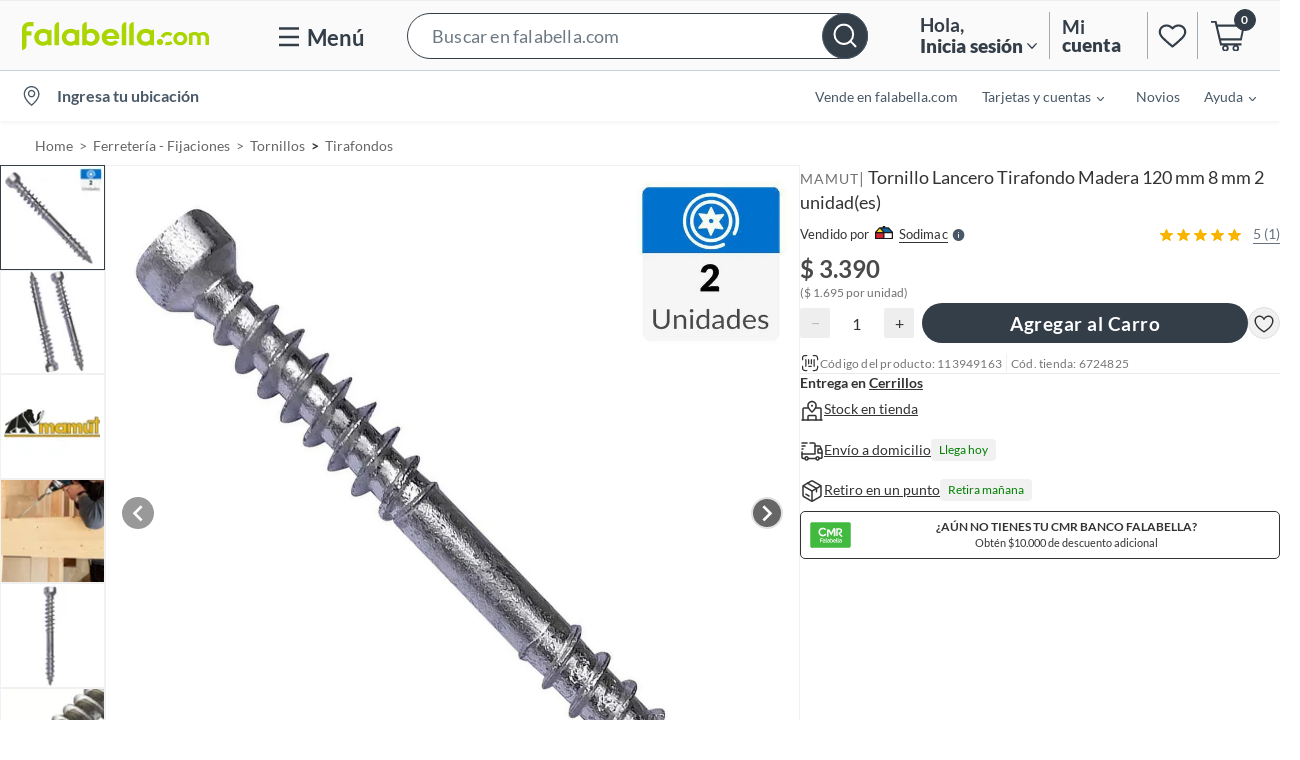

--- FILE ---
content_type: text/html; charset=utf-8
request_url: https://www.google.com/recaptcha/api2/aframe
body_size: 135
content:
<!DOCTYPE HTML><html><head><meta http-equiv="content-type" content="text/html; charset=UTF-8"></head><body><script nonce="SF7rb_k1o-SSyT9bod7KYQ">/** Anti-fraud and anti-abuse applications only. See google.com/recaptcha */ try{var clients={'sodar':'https://pagead2.googlesyndication.com/pagead/sodar?'};window.addEventListener("message",function(a){try{if(a.source===window.parent){var b=JSON.parse(a.data);var c=clients[b['id']];if(c){var d=document.createElement('img');d.src=c+b['params']+'&rc='+(localStorage.getItem("rc::a")?sessionStorage.getItem("rc::b"):"");window.document.body.appendChild(d);sessionStorage.setItem("rc::e",parseInt(sessionStorage.getItem("rc::e")||0)+1);localStorage.setItem("rc::h",'1769585588800');}}}catch(b){}});window.parent.postMessage("_grecaptcha_ready", "*");}catch(b){}</script></body></html>

--- FILE ---
content_type: image/svg+xml
request_url: https://sodimac.falabella.com/a/fa/product/static/styles/svg/sodimac.svg
body_size: 284
content:
<svg xmlns="http://www.w3.org/2000/svg" width="18" height="13" fill="none" viewBox="0 0 18 13"><path fill="#1a1919" d="M13.661 1.239h-3.373V0H7.716v1.239H4.357L0 6.038V13h18V6.038z"/><path fill="#d62331" d="M1.218 11.95h7.038V7.354H1.218z"/><path fill="#fffffe" d="M9.61 11.95h7.037V7.354H9.609z"/><path fill="#0f66a3" d="m16.377 6.04-3.24-3.544-6.775-.001L9.616 6.04z"/><path fill="#f9db1d" d="M7.985 6.04 4.847 2.495 1.624 6.04z"/></svg>

--- FILE ---
content_type: application/x-javascript
request_url: https://assets.adobedtm.com/68ade2efaac6/05d444b949be/b4c00da224b9/RCba2d844fbab6428f8f98c4acda32d97c-source.min.js
body_size: -11
content:
// For license information, see `https://assets.adobedtm.com/68ade2efaac6/05d444b949be/b4c00da224b9/RCba2d844fbab6428f8f98c4acda32d97c-source.js`.
_satellite.__registerScript('https://assets.adobedtm.com/68ade2efaac6/05d444b949be/b4c00da224b9/RCba2d844fbab6428f8f98c4acda32d97c-source.min.js', "sessionStorage.removeItem(\"sponsoredImpressions\");");

--- FILE ---
content_type: image/svg+xml
request_url: https://sodimac.falabella.com/a/fa/product/static/styles/svg/cmr_icon.svg
body_size: 834
content:
<svg xmlns="http://www.w3.org/2000/svg" width="20" height="14" fill="none" viewBox="0 0 20 14"><rect width="19.534" height="12.179" y=".91" fill="#43b12e" rx="1.5"/><path fill="#fff" d="m17.472 9.232-.59-.585-.9-.892.118-.026c.801-.167 1.34-.67 1.34-1.634 0-1.125-.948-1.751-1.896-1.753h-1.98a.14.14 0 0 0-.055.014q-.02.013-.02.067V9.33q.009.05.03.06.034.013.069.006h.012l.822-.119a.1.1 0 0 0 .04-.012q.021-.013.02-.066V5.306h1.1c.475 0 .889.335.889.78s-.33.67-.8.785c-.47.113-.697.454-.7.813.005.247.1.483.269.665q.123.159.269.298.003.004.008.007l1.317 1.33c.082.053.178.08.275.08a.5.5 0 0 0 .506-.493.45.45 0 0 0-.142-.337M6.782 7.958a.5.5 0 0 0-.278-.08.5.5 0 0 0-.36.153c-.028.035-.093.095-.118.119a1.86 1.86 0 0 1-1.264.493A1.86 1.86 0 0 1 2.9 6.788a1.86 1.86 0 0 1 1.863-1.847c.342 0 .808.061 1.218.449l.014.01q.034.016.069.006l.88-.128c.088-.013.046-.08.046-.08-.157-.284-.809-1.277-2.314-1.263-1.591.015-2.781 1.256-2.797 2.87a2.89 2.89 0 0 0 2.884 2.863 2.9 2.9 0 0 0 2.094-.895 1 1 0 0 0 .08-.12.55.55 0 0 0 .081-.276.5.5 0 0 0-.232-.417m5.442-3.808c-.412 0-.647.29-.828.67L10.275 7.2s-.01.028-.028.028-.031-.028-.031-.028l-.96-1.626-.297-.506q-.027-.044-.053-.046H8.88l-1.313.184a.1.1 0 0 0-.035.014q-.018.012-.018.066v4.286a.496.496 0 0 0 .994 0V6.28l1.43 2.375.306.506q.01.016.027.018c.014 0 .023-.018.023-.018l.248-.506 1.44-2.905v3.804q.008.049.032.06.029.011.058.007h.007l.83-.118a.1.1 0 0 0 .046-.014c.017-.01.02-.03.022-.06V4.9a.765.765 0 0 0-.755-.749"/></svg>

--- FILE ---
content_type: text/javascript
request_url: https://static.falabella.io/product-b2c-ui/bb5fd7a3/_next/static/bb5fd7a3/_buildManifest.js
body_size: 1
content:
self.__BUILD_MANIFEST=function(s,c,a){return{__rewrites:{beforeFiles:[],afterFiles:[],fallback:[]},"/_error":["static/chunks/pages/_error-0b44bab1a6c7f905.js"],"/notFound":["static/chunks/pages/notFound-c76588b4caf3ba2f.js"],"/plans":[s,"static/chunks/fec483df-2a0d8337435bbdad.js",c,"static/chunks/606-009eef42b66c6bcd.js",a,"static/chunks/pages/plans-7de60b3e08494eb4.js"],"/product":[s,"static/chunks/37079df3-ad7461004d90d68a.js","static/chunks/7f2da0bf-45abea670283a39f.js",c,"static/chunks/945-9c5a45ff820e51f7.js",a,"static/chunks/pages/product-800d83e0b5ecbb0f.js"],sortedPages:["/_app","/_error","/notFound","/plans","/product"]}}("static/chunks/e4340324-9963fb4bf4a46ff7.js","static/chunks/677-89d8a2e537a0c979.js","static/chunks/218-ecc43891b669460c.js"),self.__BUILD_MANIFEST_CB&&self.__BUILD_MANIFEST_CB();

--- FILE ---
content_type: text/javascript
request_url: https://static.falabella.io/product-b2c-ui/bb5fd7a3/_next/static/chunks/13.9b89d5df50a6633c.js
body_size: 3849
content:
"use strict";(self.webpackChunk_N_E=self.webpackChunk_N_E||[]).push([[13],{95013:function(e,t,a){a.r(t),a.d(t,{default:function(){return z}});var o=a(68472),s=a.n(o),i=a(29175),n=a(67294),c=a(80925),r=a(58691),l=a(6149),d=a(18684),x=a(77798),p=a(9937),h=function(e){var t=(null==e?void 0:e.secondary_color)||p.O9.secondary_color,a=[".create-list-button.jsx-2492947447{display:block;}","@media (min-width:0px) and (max-width:639px){.create-list-button.jsx-2492947447{display:inherit;}}",".button-text.jsx-2492947447{-webkit-text-decoration:underline;text-decoration:underline;color:".concat(p.O9.gray.shade15,";font-weight:400;font-size:13px;line-height:16px;margin-left:12px;margin-bottom:23px;}"),".csicon-add.jsx-2492947447{color:".concat(t,";font-size:").concat(p.cp.sm,";font-weight:bolder;}"),".create-list-button.to_com.jsx-2492947447 .button-text.jsx-2492947447{color:".concat(p.O9.green.shade27,";}"),".create-list-button.to_com.jsx-2492947447 .csicon-add.jsx-2492947447{color:".concat(p.O9.green.shade27,";}")];return a.__hash="2492947447",a},m=a(85893),j=function(e){var t=e.showForm,a=e.label,o=e.onClickCreateList,i=e.theme,n=e.appCtx.store,r=h(i),l=function(){t(!0),o(c.default.ML_METRICS.METRICS_DATA.CLICK_CREATE_LIST)};return(0,m.jsxs)("button",{type:"button",onClick:l,id:"myListCreateListButton",className:"jsx-".concat(r.__hash)+" "+"create-list-button ".concat(void 0===n?"":n),children:[(0,m.jsx)("i",{className:"jsx-".concat(r.__hash)+" csicon-add"}),(0,m.jsx)("span",{className:"jsx-".concat(r.__hash)+" button-text",children:a}),(0,m.jsx)(s(),{id:r.__hash,children:r})]})};j.defaultProps={label:"Crear una nueva lista"};var u=(0,x.LW)((0,d.Zz)(j)),b=[".form-container.jsx-1262610605{border-top:1px solid ".concat(p.O9.gray.shade46,";margin:0 8px 0 8px;padding-top:2.4rem;}"),"@media (min-width:0px) and (max-width:1023px){.form-container.jsx-1262610605{border-top:none;}}",".form-container.jsx-1262610605 .button.jsx-1262610605{display:-webkit-box;display:-webkit-flex;display:-ms-flexbox;display:flex;-webkit-box-pack:center;-webkit-justify-content:center;-ms-flex-pack:center;justify-content:center;}",".form-container.jsx-1262610605 .form-title.jsx-1262610605{margin-bottom:2.4rem;font-weight:400;font-size:14px;line-height:17px;color:".concat(p.O9.gray.shade15,";}"),"@media (min-width:0px) and (max-width:1023px){.form-container.jsx-1262610605 .form-title.jsx-1262610605{margin-bottom:1.2rem;}}",".form-container.jsx-1262610605 .form-button.jsx-1262610605{display:-webkit-box;display:-webkit-flex;display:-ms-flexbox;display:flex;-webkit-box-pack:center;-webkit-justify-content:center;-ms-flex-pack:center;justify-content:center;}",".form-container.jsx-1262610605 .form-button.jsx-1262610605 .box-button.jsx-1262610605{max-width:240px;width:100%;display:-webkit-box;display:-webkit-flex;display:-ms-flexbox;display:flex;}"];b.__hash="1262610605";var w=a(49445),f=[".textfield-wrapper.jsx-3330205638{width:100%;margin-bottom:4px;min-height:70px;position:relative;}",".textfield-wrapper.jsx-3330205638:first-child{margin-top:12px;}",".textfield-wrapper.jsx-3330205638 .error-input.jsx-3330205638{border-bottom:1px solid ".concat(p.O9.red.shade3,";}"),".textfield-wrapper.jsx-3330205638 .reveal-btn.jsx-3330205638{position:absolute;top:auto;right:13px;bottom:24px;}","@media (min-width:1024px){.textfield-wrapper.jsx-3330205638 .reveal-btn.jsx-3330205638{top:10px;bottom:auto;}}",".textfield-wrapper.jsx-3330205638 .error-icon.jsx-3330205638{background-image:url(".concat("[data-uri]",");height:15px;width:15px;background-repeat:no-repeat;}"),".textfield-wrapper.jsx-3330205638 .csicon-eye-close.jsx-3330205638{font-size:20px;color:".concat(p.O9.gray.shade5,";}"),".textfield-wrapper.jsx-3330205638 .csicon-eye-open.jsx-3330205638{font-size:16px;}",".textfield-wrapper.jsx-3330205638 .form-icon.jsx-3330205638{background-repeat:no-repeat;background-position:center;background-size:contain;display:inline-block;}",".textfield-wrapper.jsx-3330205638 label.jsx-3330205638{font-size:12px;color:".concat(p.O9.black.shade1,";}"),"@media (min-width:1024px){.textfield-wrapper.jsx-3330205638 label.jsx-3330205638{display:none;}}",".textfield-wrapper.jsx-3330205638 input.jsx-3330205638{font-size:16px;width:100%;padding:10px 0;border:0;padding-right:50px;color:#333;border-bottom:1px solid ".concat(p.O9.gray.shade5,";display:-webkit-box;display:-webkit-flex;display:-ms-flexbox;display:flex;-webkit-flex-direction:row;-ms-flex-direction:row;flex-direction:row;outline:none;}"),".textfield-wrapper.jsx-3330205638 input.placeholder.jsx-3330205638::-webkit-input-placeholder{color:".concat(p.O9.gray.shade5," !important;}"),".textfield-wrapper.jsx-3330205638 input.placeholder.jsx-3330205638::-moz-placeholder{color:".concat(p.O9.gray.shade5," !important;}"),".textfield-wrapper.jsx-3330205638 input.placeholder.jsx-3330205638:-ms-input-placeholder{color:".concat(p.O9.gray.shade5," !important;}"),".textfield-wrapper.jsx-3330205638 input.placeholder.jsx-3330205638::placeholder{color:".concat(p.O9.gray.shade5," !important;}"),".textfield-wrapper.jsx-3330205638 input.placeholder.jsx-3330205638::-ms-input-placeholder{color:".concat(p.O9.gray.shade5," !important;}"),".textfield-wrapper.jsx-3330205638 input.placeholder.jsx-3330205638:-ms-input-placeholder{color:".concat(p.O9.gray.shade5," !important;}"),".textfield-wrapper.jsx-3330205638 input.jsx-3330205638::-webkit-input-placeholder{color:".concat(p.O9.gray.shade5,";font-size:16px;}"),".textfield-wrapper.jsx-3330205638 input.jsx-3330205638::-moz-placeholder{color:".concat(p.O9.gray.shade5,";font-size:16px;}"),".textfield-wrapper.jsx-3330205638 input.jsx-3330205638:-ms-input-placeholder{color:".concat(p.O9.gray.shade5,";font-size:16px;}"),".textfield-wrapper.jsx-3330205638 input.jsx-3330205638::placeholder{color:".concat(p.O9.gray.shade5,";font-size:16px;}"),".textfield-wrapper.jsx-3330205638 input.jsx-3330205638::-ms-input-placeholder{color:".concat(p.O9.gray.shade5,";font-size:16px;}"),".textfield-wrapper.jsx-3330205638 input.jsx-3330205638:-ms-input-placeholder{color:".concat(p.O9.gray.shade5,";font-size:16px;}"),"@media (min-width:1024px){.textfield-wrapper.jsx-3330205638 input.jsx-3330205638::-webkit-input-placeholder{color:".concat(p.O9.black.shade1,";}.textfield-wrapper.jsx-3330205638 input.jsx-3330205638::-moz-placeholder{color:").concat(p.O9.black.shade1,";}.textfield-wrapper.jsx-3330205638 input.jsx-3330205638:-ms-input-placeholder{color:").concat(p.O9.black.shade1,";}.textfield-wrapper.jsx-3330205638 input.jsx-3330205638::placeholder{color:").concat(p.O9.black.shade1,";}.textfield-wrapper.jsx-3330205638 input.jsx-3330205638::-ms-input-placeholder{color:").concat(p.O9.black.shade1,";}.textfield-wrapper.jsx-3330205638 input.jsx-3330205638:-ms-input-placeholder{color:").concat(p.O9.black.shade1,";}}"),".textfield-wrapper.jsx-3330205638 input.jsx-3330205638:focus{border-bottom-color:".concat(p.O9.black.shade1,";}"),".textfield-wrapper.jsx-3330205638 .error.jsx-3330205638{color:".concat(p.O9.red.shade3,";font-size:12px;padding:0;margin:0;padding-top:2px;}")];f.__hash="3330205638";var y=function(e){var t=e.type,a=e.errorText,o=e.onChange,i=e.placeholder,n=e.id,c=e.onBlur,r=void 0===c?w.Z:c,l=e.viewIcon,d=e.onIconClick,x=void 0===d?w.Z:d,p=e.iconName,h=e.showLabel,j=e.className;return(0,m.jsxs)("div",{className:"jsx-".concat(f.__hash)+" textfield-wrapper",children:[(void 0===h||h)&&(0,m.jsx)("label",{htmlFor:n,className:"jsx-".concat(f.__hash),children:i}),(0,m.jsx)("input",{type:t,id:n,onChange:o,placeholder:i,onBlur:r,className:"jsx-".concat(f.__hash)+" "+"".concat(void 0===j?"":j," ").concat(a&&"error-input")}),a&&(0,m.jsx)("p",{className:"jsx-".concat(f.__hash)+" error",children:a}),void 0!==l&&l&&(0,m.jsx)("button",{type:"button",id:"testId-LoginForm-eye",onClick:x,className:"jsx-".concat(f.__hash)+" reveal-btn",children:(0,m.jsx)("i",{className:"jsx-".concat(f.__hash)+" "+"form-icon ".concat(void 0===p?"":p)})}),(0,m.jsx)(s(),{id:f.__hash,children:f})]})},g=function(e){var t=e.onSubmit,a=e.validateList,o=e.error,i=e.loading,c=e.labels,l=(0,n.useState)(""),d=l[0],x=l[1],p=function(e){x(e.target.value),a(e.target.value)},h=function(){t(d,c.defaultMyList)};return(0,m.jsxs)("div",{className:"jsx-".concat(b.__hash)+" form-container",children:[(0,m.jsx)("div",{className:"jsx-".concat(b.__hash)+" form-title",children:c.formTitle}),(0,m.jsx)(y,{showLabel:!1,type:"text",onChange:p,placeholder:c.inputPlaceHolder,id:"form-input-my-lists",errorText:o,className:"placeholder"}),(0,m.jsx)("div",{className:"jsx-".concat(b.__hash)+" form-button",children:(0,m.jsx)("div",{className:"jsx-".concat(b.__hash)+" box-button",children:(0,m.jsx)(r.Z,{letterSpace:"regular",type:"mkp-secondary",onClick:h,disabled:!!o||i||!d,id:"myListCreateNewListButton",extraClasses:"create-new-list-button",children:c.save})})}),(0,m.jsx)(s(),{id:b.__hash,children:b})]})};g.defaultProps={error:"",loading:!1,labels:{saveButton:"Guardar",inputPlaceHolder:"Ej. Compra del mes",formTitle:"Ingresa un nombre para tu lista"}};var N=[".item-container.jsx-2705679008{border:solid ".concat(p.O9.gray.shade17,";padding:0.8em;border-radius:0.5em;margin-top:0.5em;margin-bottom:0.5em;}")];N.__hash="2705679008";var v=a(77552),_=function(e){var t=e.item,a=e.onItemChange,o=e.index,i=e.appCtx.store===c.default.STORES.to_com,r=(0,n.useState)(t.checked),l=r[0],d=r[1];(0,n.useEffect)(function(){d(t.checked)},[t.checked]);var x=function(e){var o=e.isSelected;d(o),a&&a(t,o)};return(0,m.jsxs)("div",{className:"jsx-".concat(N.__hash)+" item-container",children:[(0,m.jsx)(v.Z,{variant:"secondary",isChecked:l,id:"Ln".concat(o+1),type:"mkp-succes ".concat(i?"tocom":""),selectedBorderClass:" mkp-border",normalBorderClass:" mkp-normal-border",onChange:x,children:t.tagName}),(0,m.jsx)(s(),{id:N.__hash,children:N})]})},k=(0,x.LW)(_),L=[".list-container.jsx-2822714392{margin:0 8px 24px 8px;padding-top:2.4rem;border-top:1px solid ".concat(p.O9.gray.shade46,";}"),"@media (min-width:0px) and (max-width:1023px){.list-container.jsx-2822714392{border-top:none;}}",".list-container.jsx-2822714392 .items-container.jsx-2822714392{overflow-y:auto;max-height:230px;padding-right:4px;}",".lists-title.jsx-2822714392{font-size:".concat(p.cp.lg1,";margin-bottom:1em;font-weight:700;line-height:19px;color:").concat(p.O9.gray.shade15,";}")];L.__hash="2822714392";var M=function(e){var t=e.items,a=e.onListChange,o=e.title,i=e.deviceType;return(0,m.jsxs)("div",{className:"jsx-".concat(L.__hash)+" list-container",children:["desktop"===i&&(0,m.jsx)("div",{className:"jsx-".concat(L.__hash)+" lists-title",children:o}),(0,m.jsx)("div",{className:"jsx-".concat(L.__hash)+" items-container",children:t.map(function(e,t){return(0,m.jsx)(k,{onItemChange:a,item:e,index:t},e.tagName)})}),(0,m.jsx)(s(),{id:L.__hash,children:L})]})};M.defaultProps={title:"Mis listas"};var C=a(25574),z=function(e){var t=e.appCtx,a=e.onSaveLists,o=e.createList,d=e.toggleState,x=e.myLists,p=e.onListChange,h=e.validateList,j=e.error,b=void 0===j?"":j,w=e.loading,f=void 0!==w&&w,y=e.labels,N=void 0===y?{}:y,v=e.formState,_=e.isSaveButtonEnabled,k=void 0===_||_,L=t.deviceType,z=t.store,Z=z===c.default.STORES.to_com,T=(0,i.HA)(z),S=(0,n.useState)(""),O=S[0],I=S[1],D=function(){d.setVisible(!d.visible),v.setVisible(!1)};(0,n.useEffect)(function(){I(v.visible?N.createNewList:N.addToList)},[v.visible]);var P=function(){return(0,m.jsxs)("div",{className:"jsx-".concat(C.Z.__hash)+" my-lists-modal-container",children:[(0,m.jsxs)("div",{className:"jsx-".concat(C.Z.__hash)+" my-lists-modal-header",children:[(0,m.jsx)("i",{className:"jsx-".concat(C.Z.__hash)+" "+"csicon-my-list ".concat(T?"sodimac":"")}),(0,m.jsx)("span",{className:"jsx-".concat(C.Z.__hash),children:O}),!v.visible&&"desktop"===L&&(0,m.jsx)("p",{className:"jsx-".concat(C.Z.__hash),children:N.modalSubtitle})]}),v.visible?(0,m.jsx)(g,{validateList:h,onSubmit:o,error:b,loading:f,labels:N}):(0,m.jsxs)(m.Fragment,{children:[(0,m.jsx)(M,{title:N.myLists,onListChange:p,items:x,deviceType:L}),(0,m.jsx)(u,{label:N.createNewList,showForm:v.setVisible,onClickCreateList:v.setIsClickedMetric}),(0,m.jsx)("div",{className:"jsx-".concat(C.Z.__hash)+" "+"my-lists-button ".concat(Z?"to_com":""),children:(0,m.jsx)("div",{className:"jsx-".concat(C.Z.__hash)+" box-button",children:Z?(0,m.jsx)("button",{type:"button",onClick:a,disabled:!k,id:"myListSaveButton",className:"jsx-".concat(C.Z.__hash)+" tocom-save-button",children:N.save}):(0,m.jsx)(r.Z,{letterSpace:"regular",type:"mkp-secondary",onClick:a,disabled:!k,id:"myListSaveButton",children:N.save})})})]}),(0,m.jsx)(s(),{id:C.Z.__hash,children:C.Z})]})};return(0,m.jsx)(l.u,{showCloseButton:!0,content:P,options:{width:500,height:"auto",maxHeight:515,padding:"desktop"===L?"28px 27px 24px 27px":"24px 16px 16px 16px",borderRadius:"5px"},toggleState:{visible:d.visible,setVisible:D},withPadding:!1,className:"bottom",customClassBody:"auto",fullWidth:"desktop"!==L,deviceType:L})}}}]);